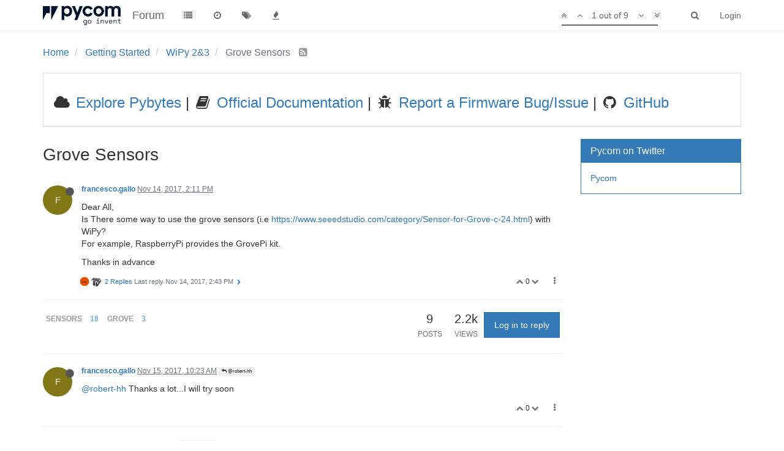

--- FILE ---
content_type: text/html; charset=utf-8
request_url: https://forum.pycom.io/topic/2150/grove-sensors
body_size: 14634
content:
<!DOCTYPE html>
<html lang="en-US" data-dir="ltr" style="direction: ltr;"  >
<head>
	<title>Grove Sensors | Pycom user forum</title>
	<meta name="viewport" content="width&#x3D;device-width, initial-scale&#x3D;1.0" />
	<meta name="content-type" content="text/html; charset=UTF-8" />
	<meta name="apple-mobile-web-app-capable" content="yes" />
	<meta name="mobile-web-app-capable" content="yes" />
	<meta property="og:site_name" content="Forum" />
	<meta name="msapplication-badge" content="frequency=30; polling-uri=https://forum.pycom.io/sitemap.xml" />
	<meta name="keywords" content="pycom,micropython,esp32,wipy,lopy,sipy,fipy,pymakr,pymate,gpy,pybytes,pygate" />
	<meta name="msapplication-square150x150logo" content="/assets/uploads/system/pycom-logo-new-rp1.png" />
	<meta name="title" content="Grove Sensors" />
	<meta name="description" content="Dear All, Is There some way to use the grove sensors (i.e https://www.seeedstudio.com/category/Sensor-for-Grove-c-24.html) with WiPy? For example, RaspberryPi provides the GrovePi kit. Thanks in advance " />
	<meta property="og:title" content="Grove Sensors" />
	<meta property="og:description" content="Dear All, Is There some way to use the grove sensors (i.e https://www.seeedstudio.com/category/Sensor-for-Grove-c-24.html) with WiPy? For example, RaspberryPi provides the GrovePi kit. Thanks in advance " />
	<meta property="og:type" content="article" />
	<meta property="article:published_time" content="2017-11-14T14:11:43.959Z" />
	<meta property="article:modified_time" content="2017-11-15T10:23:24.080Z" />
	<meta property="article:section" content="WiPy 2&amp;amp;3" />
	<meta property="og:image" content="https://forum.pycom.io/assets/uploads/system/pycom-logo-new-rp1.png" />
	<meta property="og:image:url" content="https://forum.pycom.io/assets/uploads/system/pycom-logo-new-rp1.png" />
	<meta property="og:url" content="https://forum.pycom.io/topic/2150/grove-sensors" />
	
	<link rel="stylesheet" type="text/css" href="/assets/client.css?v=9tccg1u62u4" />
	<link rel="icon" type="image/x-icon" href="/assets/uploads/system/favicon.ico?v=9tccg1u62u4" />
	<link rel="manifest" href="/manifest.json" />
	<link rel="search" type="application/opensearchdescription+xml" title="Forum" href="/osd.xml" />
	<link rel="apple-touch-icon" href="/assets/uploads/system/touchicon-orig.png" />
	<link rel="icon" sizes="36x36" href="/assets/uploads/system/touchicon-36.png" />
	<link rel="icon" sizes="48x48" href="/assets/uploads/system/touchicon-48.png" />
	<link rel="icon" sizes="72x72" href="/assets/uploads/system/touchicon-72.png" />
	<link rel="icon" sizes="96x96" href="/assets/uploads/system/touchicon-96.png" />
	<link rel="icon" sizes="144x144" href="/assets/uploads/system/touchicon-144.png" />
	<link rel="icon" sizes="192x192" href="/assets/uploads/system/touchicon-192.png" />
	<link rel="prefetch" href="/assets/src/modules/composer.js?v=9tccg1u62u4" />
	<link rel="prefetch" href="/assets/src/modules/composer/uploads.js?v=9tccg1u62u4" />
	<link rel="prefetch" href="/assets/src/modules/composer/drafts.js?v=9tccg1u62u4" />
	<link rel="prefetch" href="/assets/src/modules/composer/tags.js?v=9tccg1u62u4" />
	<link rel="prefetch" href="/assets/src/modules/composer/categoryList.js?v=9tccg1u62u4" />
	<link rel="prefetch" href="/assets/src/modules/composer/resize.js?v=9tccg1u62u4" />
	<link rel="prefetch" href="/assets/src/modules/composer/autocomplete.js?v=9tccg1u62u4" />
	<link rel="prefetch" href="/assets/templates/composer.tpl?v=9tccg1u62u4" />
	<link rel="prefetch" href="/assets/language/en-US/topic.json?v=9tccg1u62u4" />
	<link rel="prefetch" href="/assets/language/en-US/modules.json?v=9tccg1u62u4" />
	<link rel="prefetch" href="/assets/language/en-US/tags.json?v=9tccg1u62u4" />
	<link rel="prefetch stylesheet" href="/plugins/nodebb-plugin-markdown/styles/monokai.css" />
	<link rel="prefetch" href="/assets/src/modules/highlight.js?v=9tccg1u62u4" />
	<link rel="prefetch" href="/assets/language/en-US/markdown.json?v=9tccg1u62u4" />
	<link rel="canonical" href="https://forum.pycom.io/topic/2150/grove-sensors" />
	<link rel="alternate" type="application/rss+xml" />
	<link rel="up" href="https://forum.pycom.io/category/5/wipy-2-3" />
	

	<script>
		var RELATIVE_PATH = "";
		var config = JSON.parse('{"relative_path":"","upload_url":"/assets/uploads","siteTitle":"Forum","browserTitle":"Pycom user forum","titleLayout":"&#123;pageTitle&#125; | &#123;browserTitle&#125;","showSiteTitle":true,"minimumTitleLength":3,"maximumTitleLength":255,"minimumPostLength":8,"maximumPostLength":32767,"minimumTagsPerTopic":0,"maximumTagsPerTopic":5,"minimumTagLength":3,"maximumTagLength":15,"useOutgoingLinksPage":true,"outgoingLinksWhitelist":"*.pycom.io","allowGuestHandles":false,"allowFileUploads":true,"allowTopicsThumbnail":false,"usePagination":true,"disableChat":false,"disableChatMessageEditing":false,"maximumChatMessageLength":1000,"socketioTransports":["polling","websocket"],"socketioOrigins":"https://forum.pycom.io:*","websocketAddress":"","maxReconnectionAttempts":5,"reconnectionDelay":3000,"topicsPerPage":20,"postsPerPage":20,"maximumFileSize":512,"theme:id":"nodebb-theme-persona","theme:src":"","defaultLang":"en-US","userLang":"en-US","loggedIn":false,"uid":-1,"cache-buster":"v=9tccg1u62u4","requireEmailConfirmation":false,"topicPostSort":"newest_to_oldest","categoryTopicSort":"newest_to_oldest","csrf_token":false,"searchEnabled":true,"bootswatchSkin":"","enablePostHistory":true,"notificationAlertTimeout":5000,"timeagoCutoff":30,"timeagoCodes":["af","ar","az-short","az","bg","bs","ca","cs","cy","da","de-short","de","dv","el","en-short","en","es-short","es","et","eu","fa-short","fa","fi","fr-short","fr","gl","he","hr","hu","hy","id","is","it-short","it","ja","jv","ko","ky","lt","lv","mk","nl","no","pl","pt-br-short","pt-br","pt-short","pt","ro","rs","ru","rw","si","sk","sl","sr","sv","th","tr-short","tr","uk","uz","vi","zh-CN","zh-TW"],"cookies":{"enabled":false,"message":"[[global:cookies.message]]","dismiss":"[[global:cookies.accept]]","link":"[[global:cookies.learn_more]]","link_url":"https:&#x2F;&#x2F;www.cookiesandyou.com"},"acpLang":"en-US","topicSearchEnabled":false,"hideSubCategories":false,"hideCategoryLastPost":false,"enableQuickReply":false,"composer-default":{},"markdown":{"highlight":1,"highlightLinesLanguageList":[],"theme":"monokai.css"}}');
		var app = {
			template: "topic",
			user: JSON.parse('{"uid":0,"username":"Guest","userslug":"","fullname":"Guest","email":"","icon:text":"?","icon:bgColor":"#aaa","groupTitle":"","status":"offline","reputation":0,"email:confirmed":false,"postcount":0,"topiccount":0,"profileviews":0,"banned":0,"banned:expire":0,"joindate":0,"lastonline":0,"lastposttime":0,"followingCount":0,"followerCount":0,"picture":"","groupTitleArray":[],"joindateISO":"","lastonlineISO":"","banned_until":0,"banned_until_readable":"Not Banned","unreadData":{"":{},"new":{},"watched":{},"unreplied":{}},"isAdmin":false,"isGlobalMod":false,"isMod":false,"privileges":{"chat":false,"upload:post:image":false,"upload:post:file":false,"search:content":false,"search:users":false,"search:tags":false,"view:users":false,"view:tags":true,"view:groups":false,"view:users:info":false},"offline":true,"isEmailConfirmSent":false}')
		};
	</script>

	
	<!-- Global site tag (gtag.js) - Google Analytics -->
<script async src="https://www.googletagmanager.com/gtag/js?id=UA-72107804-2"></script>
<script>
  window.dataLayer = window.dataLayer || [];
  function gtag(){dataLayer.push(arguments);}
  gtag('js', new Date());

  gtag('config', 'UA-72107804-2');
</script>

<!-- Start Alexa Certify Javascript -->
<script type="text/javascript">
_atrk_opts = { atrk_acct:"WpWNq1SZw320l9", domain:"pycom.io",dynamic: true};
(function() { var as = document.createElement('script'); as.type = 'text/javascript'; as.async = true; as.src = "https://certify-js.alexametrics.com/atrk.js"; var s = document.getElementsByTagName('script')[0];s.parentNode.insertBefore(as, s); })();
</script>
<noscript><img src="https://certify.alexametrics.com/atrk.gif?account=WpWNq1SZw320l9" style="display:none" height="1" width="1" alt="" /></noscript>
<!-- End Alexa Certify Javascript -->
<!-- Hotjar Tracking Code for https://forum.pycom.io/ -->
<script>
    (function(h,o,t,j,a,r){
        h.hj=h.hj||function(){(h.hj.q=h.hj.q||[]).push(arguments)};
        h._hjSettings={hjid:1704009,hjsv:6};
        a=o.getElementsByTagName('head')[0];
        r=o.createElement('script');r.async=1;
        r.src=t+h._hjSettings.hjid+j+h._hjSettings.hjsv;
        a.appendChild(r);
    })(window,document,'https://static.hotjar.com/c/hotjar-','.js?sv=');
</script>
	
	
</head>

<body class="page-topic page-topic-2150 page-topic-grove-sensors page-topic-category-5 page-topic-category-wipy-2-amp-3 page-status-200 skin-noskin">
	<nav id="menu" class="slideout-menu hidden">
		<div class="menu-profile">
	
</div>

<section class="menu-section" data-section="navigation">
	<h3 class="menu-section-title">Navigation</h3>
	<ul class="menu-section-list"></ul>
</section>


	</nav>
	<nav id="chats-menu" class="slideout-menu hidden">
		
	</nav>

	<main id="panel" class="slideout-panel">
		<nav class="navbar navbar-default navbar-fixed-top header" id="header-menu" component="navbar">
			<div class="container">
							<div class="navbar-header">
				<button type="button" class="navbar-toggle pull-left" id="mobile-menu">
					<span component="notifications/icon" class="notification-icon fa fa-fw fa-bell-o unread-count" data-content="0"></span>
					<i class="fa fa-lg fa-fw fa-bars"></i>
				</button>
				<button type="button" class="navbar-toggle hidden" id="mobile-chats">
					<span component="chat/icon" class="notification-icon fa fa-fw fa-comments unread-count" data-content="0"></span>
					<i class="fa fa-lg fa-comment-o"></i>
				</button>

				
				<a href="https://www.pycom.io">
					<img alt="Welcome to the Pycom forum" class=" forum-logo" src="/assets/uploads/system/pycom-logo-new-rp1.png?v=9tccg1u62u4" />
				</a>
				
				
				<a href="/">
					<h1 class="navbar-brand forum-title">Forum</h1>
				</a>
				

				<div component="navbar/title" class="visible-xs hidden">
					<span></span>
				</div>
			</div>

			<div id="nav-dropdown" class="hidden-xs">
				
				
				<ul id="logged-out-menu" class="nav navbar-nav navbar-right">
					
					<li>
						<a href="/login">
							<i class="fa fa-sign-in fa-fw hidden-sm hidden-md hidden-lg"></i>
							<span>Login</span>
						</a>
					</li>
				</ul>
				
				
				<ul class="nav navbar-nav navbar-right">
					<li>
						<form id="search-form" class="navbar-form navbar-right hidden-xs" role="search" method="GET">
							<button id="search-button" type="button" class="btn btn-link"><i class="fa fa-search fa-fw" title="Search"></i></button>
							<div class="hidden" id="search-fields">
								<div class="form-group">
									<input autocomplete="off" type="text" class="form-control" placeholder="Search" name="query" value="">
									<a href="#"><i class="fa fa-gears fa-fw advanced-search-link"></i></a>
								</div>
								<button type="submit" class="btn btn-default hide">Search</button>
							</div>
						</form>
						<ul id="quick-search-results" class="dropdown-menu quick-search-results hidden">
							

						</ul>
					</li>
					<li class="visible-xs" id="search-menu">
						<a href="/search">
							<i class="fa fa-search fa-fw"></i> Search
						</a>
					</li>
				</ul>
				

				<ul class="nav navbar-nav navbar-right hidden-xs">
					<li>
						<a href="#" id="reconnect" class="hide" title="Looks like your connection to Forum was lost, please wait while we try to reconnect.">
							<i class="fa fa-check"></i>
						</a>
					</li>
				</ul>

				<ul class="nav navbar-nav navbar-right pagination-block visible-lg visible-md">
					<li class="dropdown">
						<a><i class="fa fa-angle-double-up pointer fa-fw pagetop"></i></a>
						<a><i class="fa fa-angle-up pointer fa-fw pageup"></i></a>

						<a href="#" class="dropdown-toggle" data-toggle="dropdown">
							<span class="pagination-text"></span>
						</a>

						<a><i class="fa fa-angle-down pointer fa-fw pagedown"></i></a>
						<a><i class="fa fa-angle-double-down pointer fa-fw pagebottom"></i></a>

						<div class="progress-container">
							<div class="progress-bar"></div>
						</div>

						<ul class="dropdown-menu" role="menu">
							<li>
  								<input type="text" class="form-control" id="indexInput" placeholder="Enter index">
  							</li>
						</ul>
					</li>
				</ul>

				<ul id="main-nav" class="nav navbar-nav">
					
					
					<li class="">
						<a class="navigation-link" href="/categories" title="Categories" >
							
							<i class="fa fa-fw fa-list" data-content=""></i>
							

							
							<span class="visible-xs-inline">Categories</span>
							
						</a>
					</li>
					
					
					
					<li class="">
						<a class="navigation-link" href="/recent" title="Recent" >
							
							<i class="fa fa-fw fa-clock-o" data-content=""></i>
							

							
							<span class="visible-xs-inline">Recent</span>
							
						</a>
					</li>
					
					
					
					<li class="">
						<a class="navigation-link" href="/tags" title="Tags" >
							
							<i class="fa fa-fw fa-tags" data-content=""></i>
							

							
							<span class="visible-xs-inline">Tags</span>
							
						</a>
					</li>
					
					
					
					<li class="">
						<a class="navigation-link" href="/popular" title="Popular" >
							
							<i class="fa fa-fw fa-fire" data-content=""></i>
							

							
							<span class="visible-xs-inline">Popular</span>
							
						</a>
					</li>
					
					
				</ul>

				
			</div>

			</div>
		</nav>
		<div class="container" id="content">
			<noscript>
		<div class="alert alert-danger">
			<p>
				Your browser does not seem to support JavaScript. As a result, your viewing experience will be diminished, and you may not be able to execute some actions.
			</p>
			<p>
				Please download a browser that supports JavaScript, or enable it if it's disabled (i.e. NoScript).
			</p>
		</div>
	</noscript>

<ol class="breadcrumb" itemscope="itemscope" itemprop="breadcrumb" itemtype="http://schema.org/BreadcrumbList">
	
	<li itemscope="itemscope" itemprop="itemListElement" itemtype="http://schema.org/ListItem" >
		<meta itemprop="position" content="0" />
		<a href="/" itemprop="item">
			<span itemprop="name">
				Home
				
			</span>
		</a>
	</li>
	
	<li itemscope="itemscope" itemprop="itemListElement" itemtype="http://schema.org/ListItem" >
		<meta itemprop="position" content="1" />
		<a href="/category/24/getting-started" itemprop="item">
			<span itemprop="name">
				Getting Started
				
			</span>
		</a>
	</li>
	
	<li itemscope="itemscope" itemprop="itemListElement" itemtype="http://schema.org/ListItem" >
		<meta itemprop="position" content="2" />
		<a href="/category/5/wipy-2-3" itemprop="item">
			<span itemprop="name">
				WiPy 2&amp;3
				
			</span>
		</a>
	</li>
	
	<li component="breadcrumb/current" itemscope="itemscope" itemprop="itemListElement" itemtype="http://schema.org/ListItem" class="active">
		<meta itemprop="position" content="3" />
		
			<span itemprop="name">
				Grove Sensors
				
				
				<a target="_blank" href="/topic/2150.rss" itemprop="item"><i class="fa fa-rss-square"></i></a>
				
			</span>
		
	</li>
	
</ol>


<div data-widget-area="header">
	
	<div class="panel panel-default"><div class="panel-body"><table><tr><td><h3>
<i class="fa fa-fw fa-cloud"></i><a target="_blank" href="http://pybytes.pycom.io/"> Explore Pybytes</a> | 
<i class="fa fa-fw fa-book"></i><a target="_blank" href="https://docs.pycom.io"> Official Documentation</a> | 
<i class="fa fa-fw fa-bug"></i><a target="_blank" href="https://github.com/pycom/pycom-micropython-sigfox/issues"> Report a Firmware Bug/Issue</a> |
<i class="fa fa-fw fa-github"></i><a target="_blank" href="https://github.com/pycom"> GitHub</a></h3></td></tr></table></div></div>
	
</div>
<div class="row">
	<div class="topic col-lg-9 col-sm-12">

		<h1 component="post/header" class="hidden-xs" itemprop="name">

			<i class="pull-left fa fa-thumb-tack hidden" title="Pinned"></i>
			<i class="pull-left fa fa-lock hidden" title="Locked"></i>
			<i class="pull-left fa fa-arrow-circle-right hidden" title="Moved"></i>
			

			<span class="topic-title" component="topic/title">Grove Sensors</span>
		</h1>

		

		<div component="topic/deleted/message" class="alert alert-warning hidden clearfix">
    <span class="pull-left">This topic has been deleted. Only users with topic management privileges can see it.</span>
    <span class="pull-right">
        
    </span>
</div>

		<hr class="visible-xs" />

		<ul component="topic" class="posts" data-tid="2150" data-cid="5">
			
				<li component="post" class="" data-index="0" data-pid="12705" data-uid="2022" data-timestamp="1510668703959" data-username="francesco.gallo" data-userslug="francesco-gallo" itemscope itemtype="http://schema.org/Comment">
					<a component="post/anchor" data-index="0" id="0"></a>

					<meta itemprop="datePublished" content="2017-11-14T14:11:43.959Z">
					<meta itemprop="dateModified" content="">

					<div class="clearfix post-header">
	<div class="icon pull-left">
		<a href="/user/francesco-gallo">
			<span class="avatar  avatar-sm2x avatar-rounded" alt="francesco.gallo" title="francesco.gallo" data-uid="2022" component="user/picture" style="background-color: #827717;">F</span>
			<i component="user/status" class="fa fa-circle status offline" title="Offline"></i>
		</a>
	</div>

	<small class="pull-left">
		<strong>
			<a href="/user/francesco-gallo" itemprop="author" data-username="francesco.gallo" data-uid="2022">francesco.gallo</a>
		</strong>

		

		

		<span class="visible-xs-inline-block visible-sm-inline-block visible-md-inline-block visible-lg-inline-block">
			<a class="permalink" href="/post/12705"><span class="timeago" title="2017-11-14T14:11:43.959Z"></span></a>

			<i component="post/edit-indicator" class="fa fa-pencil-square edit-icon hidden"></i>

			<small data-editor="" component="post/editor" class="hidden">last edited by  <span class="timeago" title=""></span></small>

			

			<span>
				
			</span>
		</span>
		<span class="bookmarked"><i class="fa fa-bookmark-o"></i></span>

	</small>
</div>

<br />

<div class="content" component="post/content" itemprop="text">
	<p dir="auto">Dear All,<br />
Is There some way to use the grove sensors (i.e <a href="https://www.seeedstudio.com/category/Sensor-for-Grove-c-24.html" target="_blank" rel="noopener noreferrer nofollow">https://www.seeedstudio.com/category/Sensor-for-Grove-c-24.html</a>) with WiPy?<br />
For example, RaspberryPi provides the GrovePi kit.</p>
<p dir="auto">Thanks in advance</p>

</div>

<div class="clearfix post-footer">
	

	<small class="pull-right">
		<span class="post-tools">
			<a component="post/reply" href="#" class="no-select hidden">Reply</a>
			<a component="post/quote" href="#" class="no-select hidden">Quote</a>
		</span>

		
		<span class="votes">
			<a component="post/upvote" href="#" class="">
				<i class="fa fa-chevron-up"></i>
			</a>

			<span component="post/vote-count" data-votes="0">0</span>

			
			<a component="post/downvote" href="#" class="">
				<i class="fa fa-chevron-down"></i>
			</a>
			
		</span>
		

		<span component="post/tools" class="dropdown moderator-tools bottom-sheet ">
	<a href="#" data-toggle="dropdown"><i class="fa fa-fw fa-ellipsis-v"></i></a>
	<ul class="dropdown-menu dropdown-menu-right" role="menu"></ul>
</span>

	</small>

	
	<a component="post/reply-count" href="#" class="threaded-replies no-select ">
		<span component="post/reply-count/avatars" class="avatars ">
			
			<img class="avatar  avatar-xs avatar-rounded" alt="livius" title="livius" data-uid="199" component="avatar/picture" src="/uploads/profile/199-profileimg.png" style="" />
			
			<img class="avatar  avatar-xs avatar-rounded" alt="robert-hh" title="robert-hh" data-uid="98" component="avatar/picture" src="/assets/uploads/profile/98-profileavatar.jpeg" style="" />
			
		</span>

		<span class="replies-count" component="post/reply-count/text" data-replies="2">2 Replies</span>
		<span class="replies-last hidden-xs">Last reply <span class="timeago" title="2017-11-14T14:43:16.614Z"></span></span>

		<i class="fa fa-fw fa-chevron-right" component="post/replies/open"></i>
		<i class="fa fa-fw fa-chevron-down hidden" component="post/replies/close"></i>
		<i class="fa fa-fw fa-spin fa-spinner hidden" component="post/replies/loading"></i>
	</a>
	
</div>

<hr />

					
					<div class="post-bar-placeholder"></div>
					
				</li>
			
				<li component="post" class="" data-index="1" data-pid="12733" data-uid="2022" data-timestamp="1510741404080" data-username="francesco.gallo" data-userslug="francesco-gallo" itemscope itemtype="http://schema.org/Comment">
					<a component="post/anchor" data-index="1" id="1"></a>

					<meta itemprop="datePublished" content="2017-11-15T10:23:24.080Z">
					<meta itemprop="dateModified" content="">

					<div class="clearfix post-header">
	<div class="icon pull-left">
		<a href="/user/francesco-gallo">
			<span class="avatar  avatar-sm2x avatar-rounded" alt="francesco.gallo" title="francesco.gallo" data-uid="2022" component="user/picture" style="background-color: #827717;">F</span>
			<i component="user/status" class="fa fa-circle status offline" title="Offline"></i>
		</a>
	</div>

	<small class="pull-left">
		<strong>
			<a href="/user/francesco-gallo" itemprop="author" data-username="francesco.gallo" data-uid="2022">francesco.gallo</a>
		</strong>

		

		

		<span class="visible-xs-inline-block visible-sm-inline-block visible-md-inline-block visible-lg-inline-block">
			<a class="permalink" href="/post/12733"><span class="timeago" title="2017-11-15T10:23:24.080Z"></span></a>

			<i component="post/edit-indicator" class="fa fa-pencil-square edit-icon hidden"></i>

			<small data-editor="" component="post/editor" class="hidden">last edited by  <span class="timeago" title=""></span></small>

			
			<a component="post/parent" class="btn btn-xs btn-default hidden-xs" data-topid="12721" href="/post/12721"><i class="fa fa-reply"></i> @robert-hh</a>
			

			<span>
				
			</span>
		</span>
		<span class="bookmarked"><i class="fa fa-bookmark-o"></i></span>

	</small>
</div>

<br />

<div class="content" component="post/content" itemprop="text">
	<p dir="auto"><a class="plugin-mentions-user plugin-mentions-a" href="https://forum.pycom.io/uid/98">@robert-hh</a> Thanks a lot...I will try soon</p>

</div>

<div class="clearfix post-footer">
	

	<small class="pull-right">
		<span class="post-tools">
			<a component="post/reply" href="#" class="no-select hidden">Reply</a>
			<a component="post/quote" href="#" class="no-select hidden">Quote</a>
		</span>

		
		<span class="votes">
			<a component="post/upvote" href="#" class="">
				<i class="fa fa-chevron-up"></i>
			</a>

			<span component="post/vote-count" data-votes="0">0</span>

			
			<a component="post/downvote" href="#" class="">
				<i class="fa fa-chevron-down"></i>
			</a>
			
		</span>
		

		<span component="post/tools" class="dropdown moderator-tools bottom-sheet ">
	<a href="#" data-toggle="dropdown"><i class="fa fa-fw fa-ellipsis-v"></i></a>
	<ul class="dropdown-menu dropdown-menu-right" role="menu"></ul>
</span>

	</small>

	
	<a component="post/reply-count" href="#" class="threaded-replies no-select hidden">
		<span component="post/reply-count/avatars" class="avatars ">
			
		</span>

		<span class="replies-count" component="post/reply-count/text" data-replies="0">1 Reply</span>
		<span class="replies-last hidden-xs">Last reply <span class="timeago" title=""></span></span>

		<i class="fa fa-fw fa-chevron-right" component="post/replies/open"></i>
		<i class="fa fa-fw fa-chevron-down hidden" component="post/replies/close"></i>
		<i class="fa fa-fw fa-spin fa-spinner hidden" component="post/replies/loading"></i>
	</a>
	
</div>

<hr />

					
				</li>
			
				<li component="post" class="" data-index="2" data-pid="12722" data-uid="199" data-timestamp="1510691332280" data-username="livius" data-userslug="livius" itemscope itemtype="http://schema.org/Comment">
					<a component="post/anchor" data-index="2" id="2"></a>

					<meta itemprop="datePublished" content="2017-11-14T20:28:52.280Z">
					<meta itemprop="dateModified" content="">

					<div class="clearfix post-header">
	<div class="icon pull-left">
		<a href="/user/livius">
			<img class="avatar  avatar-sm2x avatar-rounded" alt="livius" title="livius" data-uid="199" component="user/picture" src="/uploads/profile/199-profileimg.png" style="" />
			<i component="user/status" class="fa fa-circle status offline" title="Offline"></i>
		</a>
	</div>

	<small class="pull-left">
		<strong>
			<a href="/user/livius" itemprop="author" data-username="livius" data-uid="199">livius</a>
		</strong>

		

		

		<span class="visible-xs-inline-block visible-sm-inline-block visible-md-inline-block visible-lg-inline-block">
			<a class="permalink" href="/post/12722"><span class="timeago" title="2017-11-14T20:28:52.280Z"></span></a>

			<i component="post/edit-indicator" class="fa fa-pencil-square edit-icon hidden"></i>

			<small data-editor="" component="post/editor" class="hidden">last edited by  <span class="timeago" title=""></span></small>

			
			<a component="post/parent" class="btn btn-xs btn-default hidden-xs" data-topid="12721" href="/post/12721"><i class="fa fa-reply"></i> @robert-hh</a>
			

			<span>
				
			</span>
		</span>
		<span class="bookmarked"><i class="fa fa-bookmark-o"></i></span>

	</small>
</div>

<br />

<div class="content" component="post/content" itemprop="text">
	<p dir="auto"><a class="plugin-mentions-user plugin-mentions-a" href="https://forum.pycom.io/uid/98">@robert-hh</a><br />
good point</p>

</div>

<div class="clearfix post-footer">
	

	<small class="pull-right">
		<span class="post-tools">
			<a component="post/reply" href="#" class="no-select hidden">Reply</a>
			<a component="post/quote" href="#" class="no-select hidden">Quote</a>
		</span>

		
		<span class="votes">
			<a component="post/upvote" href="#" class="">
				<i class="fa fa-chevron-up"></i>
			</a>

			<span component="post/vote-count" data-votes="0">0</span>

			
			<a component="post/downvote" href="#" class="">
				<i class="fa fa-chevron-down"></i>
			</a>
			
		</span>
		

		<span component="post/tools" class="dropdown moderator-tools bottom-sheet ">
	<a href="#" data-toggle="dropdown"><i class="fa fa-fw fa-ellipsis-v"></i></a>
	<ul class="dropdown-menu dropdown-menu-right" role="menu"></ul>
</span>

	</small>

	
	<a component="post/reply-count" href="#" class="threaded-replies no-select hidden">
		<span component="post/reply-count/avatars" class="avatars ">
			
		</span>

		<span class="replies-count" component="post/reply-count/text" data-replies="0">1 Reply</span>
		<span class="replies-last hidden-xs">Last reply <span class="timeago" title=""></span></span>

		<i class="fa fa-fw fa-chevron-right" component="post/replies/open"></i>
		<i class="fa fa-fw fa-chevron-down hidden" component="post/replies/close"></i>
		<i class="fa fa-fw fa-spin fa-spinner hidden" component="post/replies/loading"></i>
	</a>
	
</div>

<hr />

					
				</li>
			
				<li component="post" class="" data-index="3" data-pid="12721" data-uid="98" data-timestamp="1510689656953" data-username="robert-hh" data-userslug="robert-hh" itemscope itemtype="http://schema.org/Comment">
					<a component="post/anchor" data-index="3" id="3"></a>

					<meta itemprop="datePublished" content="2017-11-14T20:00:56.953Z">
					<meta itemprop="dateModified" content="">

					<div class="clearfix post-header">
	<div class="icon pull-left">
		<a href="/user/robert-hh">
			<img class="avatar  avatar-sm2x avatar-rounded" alt="robert-hh" title="robert-hh" data-uid="98" component="user/picture" src="/assets/uploads/profile/98-profileavatar.jpeg" style="" />
			<i component="user/status" class="fa fa-circle status offline" title="Offline"></i>
		</a>
	</div>

	<small class="pull-left">
		<strong>
			<a href="/user/robert-hh" itemprop="author" data-username="robert-hh" data-uid="98">robert-hh</a>
		</strong>

		

		

		<span class="visible-xs-inline-block visible-sm-inline-block visible-md-inline-block visible-lg-inline-block">
			<a class="permalink" href="/post/12721"><span class="timeago" title="2017-11-14T20:00:56.953Z"></span></a>

			<i component="post/edit-indicator" class="fa fa-pencil-square edit-icon hidden"></i>

			<small data-editor="" component="post/editor" class="hidden">last edited by  <span class="timeago" title=""></span></small>

			
			<a component="post/parent" class="btn btn-xs btn-default hidden-xs" data-topid="12705" href="/post/12705"><i class="fa fa-reply"></i> @francesco.gallo</a>
			

			<span>
				
			</span>
		</span>
		<span class="bookmarked"><i class="fa fa-bookmark-o"></i></span>

	</small>
</div>

<br />

<div class="content" component="post/content" itemprop="text">
	<p dir="auto"><a class="plugin-mentions-user plugin-mentions-a" href="https://forum.pycom.io/uid/2022">@francesco-gallo</a> In addition to the hints given by <a class="plugin-mentions-user plugin-mentions-a" href="https://forum.pycom.io/uid/199">@livius</a> some notes:<br />
a) you can and should run the Grive sensor at Vcc of 3.3V<br />
b) change the lines</p>
<pre><code>adc = ADC(0)
adc_c = adc.channel(pin='P13')
</code></pre>
<p dir="auto">to</p>
<pre><code>adc = ADC(0, bits=10)
adc_c = adc.channel(pin='P13', attn=adc.ATTN_11DB)&quot;
``'
to cope with the 3.3V range of the sensor and set it to 10 bit, which is assumed by the code.</code></pre>

</div>

<div class="clearfix post-footer">
	

	<small class="pull-right">
		<span class="post-tools">
			<a component="post/reply" href="#" class="no-select hidden">Reply</a>
			<a component="post/quote" href="#" class="no-select hidden">Quote</a>
		</span>

		
		<span class="votes">
			<a component="post/upvote" href="#" class="">
				<i class="fa fa-chevron-up"></i>
			</a>

			<span component="post/vote-count" data-votes="0">0</span>

			
			<a component="post/downvote" href="#" class="">
				<i class="fa fa-chevron-down"></i>
			</a>
			
		</span>
		

		<span component="post/tools" class="dropdown moderator-tools bottom-sheet ">
	<a href="#" data-toggle="dropdown"><i class="fa fa-fw fa-ellipsis-v"></i></a>
	<ul class="dropdown-menu dropdown-menu-right" role="menu"></ul>
</span>

	</small>

	
	<a component="post/reply-count" href="#" class="threaded-replies no-select ">
		<span component="post/reply-count/avatars" class="avatars ">
			
			<img class="avatar  avatar-xs avatar-rounded" alt="livius" title="livius" data-uid="199" component="avatar/picture" src="/uploads/profile/199-profileimg.png" style="" />
			
			<span class="avatar  avatar-xs avatar-rounded" alt="francesco.gallo" title="francesco.gallo" data-uid="2022" component="avatar/icon" style="background-color: #827717;">F</span>
			
		</span>

		<span class="replies-count" component="post/reply-count/text" data-replies="2">2 Replies</span>
		<span class="replies-last hidden-xs">Last reply <span class="timeago" title="2017-11-14T20:28:52.280Z"></span></span>

		<i class="fa fa-fw fa-chevron-right" component="post/replies/open"></i>
		<i class="fa fa-fw fa-chevron-down hidden" component="post/replies/close"></i>
		<i class="fa fa-fw fa-spin fa-spinner hidden" component="post/replies/loading"></i>
	</a>
	
</div>

<hr />

					
				</li>
			
				<li component="post" class="" data-index="4" data-pid="12717" data-uid="199" data-timestamp="1510679166177" data-username="livius" data-userslug="livius" itemscope itemtype="http://schema.org/Comment">
					<a component="post/anchor" data-index="4" id="4"></a>

					<meta itemprop="datePublished" content="2017-11-14T17:06:06.177Z">
					<meta itemprop="dateModified" content="2017-11-14T17:06:43.682Z">

					<div class="clearfix post-header">
	<div class="icon pull-left">
		<a href="/user/livius">
			<img class="avatar  avatar-sm2x avatar-rounded" alt="livius" title="livius" data-uid="199" component="user/picture" src="/uploads/profile/199-profileimg.png" style="" />
			<i component="user/status" class="fa fa-circle status offline" title="Offline"></i>
		</a>
	</div>

	<small class="pull-left">
		<strong>
			<a href="/user/livius" itemprop="author" data-username="livius" data-uid="199">livius</a>
		</strong>

		

		

		<span class="visible-xs-inline-block visible-sm-inline-block visible-md-inline-block visible-lg-inline-block">
			<a class="permalink" href="/post/12717"><span class="timeago" title="2017-11-14T17:06:06.177Z"></span></a>

			<i component="post/edit-indicator" class="fa fa-pencil-square edit-icon "></i>

			<small data-editor="livius" component="post/editor" class="hidden">last edited by livius <span class="timeago" title="2017-11-14T17:06:43.682Z"></span></small>

			
			<a component="post/parent" class="btn btn-xs btn-default hidden-xs" data-topid="12710" href="/post/12710"><i class="fa fa-reply"></i> @francesco.gallo</a>
			

			<span>
				
			</span>
		</span>
		<span class="bookmarked"><i class="fa fa-bookmark-o"></i></span>

	</small>
</div>

<br />

<div class="content" component="post/content" itemprop="text">
	<p dir="auto"><a class="plugin-mentions-user plugin-mentions-a" href="https://forum.pycom.io/uid/2022">@francesco-gallo</a></p>
<p dir="auto">i do not tested this but you can try</p>
<pre><code>from machine import ADC
from math import log
sensor_T = 4275 #T value          
sensor_R = 100000 # resistance            

adc = ADC(0)
adc_c = adc.channel(pin='P13')

while True:
    value = adc_c();

    R = 1023.0/value-1.0
    R = sensor_R*R

    temp = 1.0/(log(R/sensor_R)/sensor_T+1/298.15)-273.15; # convert to temperature

    print('temp: ', str(temp))
</code></pre>

</div>

<div class="clearfix post-footer">
	

	<small class="pull-right">
		<span class="post-tools">
			<a component="post/reply" href="#" class="no-select hidden">Reply</a>
			<a component="post/quote" href="#" class="no-select hidden">Quote</a>
		</span>

		
		<span class="votes">
			<a component="post/upvote" href="#" class="">
				<i class="fa fa-chevron-up"></i>
			</a>

			<span component="post/vote-count" data-votes="0">0</span>

			
			<a component="post/downvote" href="#" class="">
				<i class="fa fa-chevron-down"></i>
			</a>
			
		</span>
		

		<span component="post/tools" class="dropdown moderator-tools bottom-sheet ">
	<a href="#" data-toggle="dropdown"><i class="fa fa-fw fa-ellipsis-v"></i></a>
	<ul class="dropdown-menu dropdown-menu-right" role="menu"></ul>
</span>

	</small>

	
	<a component="post/reply-count" href="#" class="threaded-replies no-select hidden">
		<span component="post/reply-count/avatars" class="avatars ">
			
		</span>

		<span class="replies-count" component="post/reply-count/text" data-replies="0">1 Reply</span>
		<span class="replies-last hidden-xs">Last reply <span class="timeago" title=""></span></span>

		<i class="fa fa-fw fa-chevron-right" component="post/replies/open"></i>
		<i class="fa fa-fw fa-chevron-down hidden" component="post/replies/close"></i>
		<i class="fa fa-fw fa-spin fa-spinner hidden" component="post/replies/loading"></i>
	</a>
	
</div>

<hr />

					
				</li>
			
				<li component="post" class="" data-index="5" data-pid="12710" data-uid="2022" data-timestamp="1510672052922" data-username="francesco.gallo" data-userslug="francesco-gallo" itemscope itemtype="http://schema.org/Comment">
					<a component="post/anchor" data-index="5" id="5"></a>

					<meta itemprop="datePublished" content="2017-11-14T15:07:32.922Z">
					<meta itemprop="dateModified" content="">

					<div class="clearfix post-header">
	<div class="icon pull-left">
		<a href="/user/francesco-gallo">
			<span class="avatar  avatar-sm2x avatar-rounded" alt="francesco.gallo" title="francesco.gallo" data-uid="2022" component="user/picture" style="background-color: #827717;">F</span>
			<i component="user/status" class="fa fa-circle status offline" title="Offline"></i>
		</a>
	</div>

	<small class="pull-left">
		<strong>
			<a href="/user/francesco-gallo" itemprop="author" data-username="francesco.gallo" data-uid="2022">francesco.gallo</a>
		</strong>

		

		

		<span class="visible-xs-inline-block visible-sm-inline-block visible-md-inline-block visible-lg-inline-block">
			<a class="permalink" href="/post/12710"><span class="timeago" title="2017-11-14T15:07:32.922Z"></span></a>

			<i component="post/edit-indicator" class="fa fa-pencil-square edit-icon hidden"></i>

			<small data-editor="" component="post/editor" class="hidden">last edited by  <span class="timeago" title=""></span></small>

			
			<a component="post/parent" class="btn btn-xs btn-default hidden-xs" data-topid="12709" href="/post/12709"><i class="fa fa-reply"></i> @livius</a>
			

			<span>
				
			</span>
		</span>
		<span class="bookmarked"><i class="fa fa-bookmark-o"></i></span>

	</small>
</div>

<br />

<div class="content" component="post/content" itemprop="text">
	<p dir="auto"><a class="plugin-mentions-user plugin-mentions-a" href="https://forum.pycom.io/uid/199">@livius</a> Ok...I will try :D</p>
<p dir="auto">Thanks a lot</p>
<p dir="auto">BR</p>

</div>

<div class="clearfix post-footer">
	

	<small class="pull-right">
		<span class="post-tools">
			<a component="post/reply" href="#" class="no-select hidden">Reply</a>
			<a component="post/quote" href="#" class="no-select hidden">Quote</a>
		</span>

		
		<span class="votes">
			<a component="post/upvote" href="#" class="">
				<i class="fa fa-chevron-up"></i>
			</a>

			<span component="post/vote-count" data-votes="0">0</span>

			
			<a component="post/downvote" href="#" class="">
				<i class="fa fa-chevron-down"></i>
			</a>
			
		</span>
		

		<span component="post/tools" class="dropdown moderator-tools bottom-sheet ">
	<a href="#" data-toggle="dropdown"><i class="fa fa-fw fa-ellipsis-v"></i></a>
	<ul class="dropdown-menu dropdown-menu-right" role="menu"></ul>
</span>

	</small>

	
	<a component="post/reply-count" href="#" class="threaded-replies no-select ">
		<span component="post/reply-count/avatars" class="avatars ">
			
			<img class="avatar  avatar-xs avatar-rounded" alt="livius" title="livius" data-uid="199" component="avatar/picture" src="/uploads/profile/199-profileimg.png" style="" />
			
		</span>

		<span class="replies-count" component="post/reply-count/text" data-replies="1">1 Reply</span>
		<span class="replies-last hidden-xs">Last reply <span class="timeago" title="2017-11-14T17:06:06.177Z"></span></span>

		<i class="fa fa-fw fa-chevron-right" component="post/replies/open"></i>
		<i class="fa fa-fw fa-chevron-down hidden" component="post/replies/close"></i>
		<i class="fa fa-fw fa-spin fa-spinner hidden" component="post/replies/loading"></i>
	</a>
	
</div>

<hr />

					
				</li>
			
				<li component="post" class="" data-index="6" data-pid="12709" data-uid="199" data-timestamp="1510671614947" data-username="livius" data-userslug="livius" itemscope itemtype="http://schema.org/Comment">
					<a component="post/anchor" data-index="6" id="6"></a>

					<meta itemprop="datePublished" content="2017-11-14T15:00:14.947Z">
					<meta itemprop="dateModified" content="">

					<div class="clearfix post-header">
	<div class="icon pull-left">
		<a href="/user/livius">
			<img class="avatar  avatar-sm2x avatar-rounded" alt="livius" title="livius" data-uid="199" component="user/picture" src="/uploads/profile/199-profileimg.png" style="" />
			<i component="user/status" class="fa fa-circle status offline" title="Offline"></i>
		</a>
	</div>

	<small class="pull-left">
		<strong>
			<a href="/user/livius" itemprop="author" data-username="livius" data-uid="199">livius</a>
		</strong>

		

		

		<span class="visible-xs-inline-block visible-sm-inline-block visible-md-inline-block visible-lg-inline-block">
			<a class="permalink" href="/post/12709"><span class="timeago" title="2017-11-14T15:00:14.947Z"></span></a>

			<i component="post/edit-indicator" class="fa fa-pencil-square edit-icon hidden"></i>

			<small data-editor="" component="post/editor" class="hidden">last edited by  <span class="timeago" title=""></span></small>

			
			<a component="post/parent" class="btn btn-xs btn-default hidden-xs" data-topid="12708" href="/post/12708"><i class="fa fa-reply"></i> @francesco.gallo</a>
			

			<span>
				
			</span>
		</span>
		<span class="bookmarked"><i class="fa fa-bookmark-o"></i></span>

	</small>
</div>

<br />

<div class="content" component="post/content" itemprop="text">
	<p dir="auto"><a class="plugin-mentions-user plugin-mentions-a" href="https://forum.pycom.io/uid/2022">@francesco-gallo</a><br />
I do not have this one but it look like simple analog sensor<br />
use ADC for it - but remember about voltage levels 3V3 not 5V!</p>

</div>

<div class="clearfix post-footer">
	

	<small class="pull-right">
		<span class="post-tools">
			<a component="post/reply" href="#" class="no-select hidden">Reply</a>
			<a component="post/quote" href="#" class="no-select hidden">Quote</a>
		</span>

		
		<span class="votes">
			<a component="post/upvote" href="#" class="">
				<i class="fa fa-chevron-up"></i>
			</a>

			<span component="post/vote-count" data-votes="0">0</span>

			
			<a component="post/downvote" href="#" class="">
				<i class="fa fa-chevron-down"></i>
			</a>
			
		</span>
		

		<span component="post/tools" class="dropdown moderator-tools bottom-sheet ">
	<a href="#" data-toggle="dropdown"><i class="fa fa-fw fa-ellipsis-v"></i></a>
	<ul class="dropdown-menu dropdown-menu-right" role="menu"></ul>
</span>

	</small>

	
	<a component="post/reply-count" href="#" class="threaded-replies no-select ">
		<span component="post/reply-count/avatars" class="avatars ">
			
			<span class="avatar  avatar-xs avatar-rounded" alt="francesco.gallo" title="francesco.gallo" data-uid="2022" component="avatar/icon" style="background-color: #827717;">F</span>
			
		</span>

		<span class="replies-count" component="post/reply-count/text" data-replies="1">1 Reply</span>
		<span class="replies-last hidden-xs">Last reply <span class="timeago" title="2017-11-14T15:07:32.922Z"></span></span>

		<i class="fa fa-fw fa-chevron-right" component="post/replies/open"></i>
		<i class="fa fa-fw fa-chevron-down hidden" component="post/replies/close"></i>
		<i class="fa fa-fw fa-spin fa-spinner hidden" component="post/replies/loading"></i>
	</a>
	
</div>

<hr />

					
				</li>
			
				<li component="post" class="" data-index="7" data-pid="12708" data-uid="2022" data-timestamp="1510670948591" data-username="francesco.gallo" data-userslug="francesco-gallo" itemscope itemtype="http://schema.org/Comment">
					<a component="post/anchor" data-index="7" id="7"></a>

					<meta itemprop="datePublished" content="2017-11-14T14:49:08.591Z">
					<meta itemprop="dateModified" content="">

					<div class="clearfix post-header">
	<div class="icon pull-left">
		<a href="/user/francesco-gallo">
			<span class="avatar  avatar-sm2x avatar-rounded" alt="francesco.gallo" title="francesco.gallo" data-uid="2022" component="user/picture" style="background-color: #827717;">F</span>
			<i component="user/status" class="fa fa-circle status offline" title="Offline"></i>
		</a>
	</div>

	<small class="pull-left">
		<strong>
			<a href="/user/francesco-gallo" itemprop="author" data-username="francesco.gallo" data-uid="2022">francesco.gallo</a>
		</strong>

		

		

		<span class="visible-xs-inline-block visible-sm-inline-block visible-md-inline-block visible-lg-inline-block">
			<a class="permalink" href="/post/12708"><span class="timeago" title="2017-11-14T14:49:08.591Z"></span></a>

			<i component="post/edit-indicator" class="fa fa-pencil-square edit-icon hidden"></i>

			<small data-editor="" component="post/editor" class="hidden">last edited by  <span class="timeago" title=""></span></small>

			

			<span>
				
			</span>
		</span>
		<span class="bookmarked"><i class="fa fa-bookmark-o"></i></span>

	</small>
</div>

<br />

<div class="content" component="post/content" itemprop="text">
	<p dir="auto">Hi Livius,<br />
thanks a lot for your answer. In particular, I need support on Temperature sensors (<a href="http://wiki.seeed.cc/Grove-Temperature_Sensor_V1.2/" target="_blank" rel="noopener noreferrer nofollow">http://wiki.seeed.cc/Grove-Temperature_Sensor_V1.2/</a>), but in general my question regards all grove sensors.</p>
<p dir="auto">Thanks in advance</p>

</div>

<div class="clearfix post-footer">
	

	<small class="pull-right">
		<span class="post-tools">
			<a component="post/reply" href="#" class="no-select hidden">Reply</a>
			<a component="post/quote" href="#" class="no-select hidden">Quote</a>
		</span>

		
		<span class="votes">
			<a component="post/upvote" href="#" class="">
				<i class="fa fa-chevron-up"></i>
			</a>

			<span component="post/vote-count" data-votes="0">0</span>

			
			<a component="post/downvote" href="#" class="">
				<i class="fa fa-chevron-down"></i>
			</a>
			
		</span>
		

		<span component="post/tools" class="dropdown moderator-tools bottom-sheet ">
	<a href="#" data-toggle="dropdown"><i class="fa fa-fw fa-ellipsis-v"></i></a>
	<ul class="dropdown-menu dropdown-menu-right" role="menu"></ul>
</span>

	</small>

	
	<a component="post/reply-count" href="#" class="threaded-replies no-select ">
		<span component="post/reply-count/avatars" class="avatars ">
			
			<img class="avatar  avatar-xs avatar-rounded" alt="livius" title="livius" data-uid="199" component="avatar/picture" src="/uploads/profile/199-profileimg.png" style="" />
			
		</span>

		<span class="replies-count" component="post/reply-count/text" data-replies="1">1 Reply</span>
		<span class="replies-last hidden-xs">Last reply <span class="timeago" title="2017-11-14T15:00:14.947Z"></span></span>

		<i class="fa fa-fw fa-chevron-right" component="post/replies/open"></i>
		<i class="fa fa-fw fa-chevron-down hidden" component="post/replies/close"></i>
		<i class="fa fa-fw fa-spin fa-spinner hidden" component="post/replies/loading"></i>
	</a>
	
</div>

<hr />

					
				</li>
			
				<li component="post" class="" data-index="8" data-pid="12707" data-uid="199" data-timestamp="1510670596614" data-username="livius" data-userslug="livius" itemscope itemtype="http://schema.org/Comment">
					<a component="post/anchor" data-index="8" id="8"></a>

					<meta itemprop="datePublished" content="2017-11-14T14:43:16.614Z">
					<meta itemprop="dateModified" content="">

					<div class="clearfix post-header">
	<div class="icon pull-left">
		<a href="/user/livius">
			<img class="avatar  avatar-sm2x avatar-rounded" alt="livius" title="livius" data-uid="199" component="user/picture" src="/uploads/profile/199-profileimg.png" style="" />
			<i component="user/status" class="fa fa-circle status offline" title="Offline"></i>
		</a>
	</div>

	<small class="pull-left">
		<strong>
			<a href="/user/livius" itemprop="author" data-username="livius" data-uid="199">livius</a>
		</strong>

		

		

		<span class="visible-xs-inline-block visible-sm-inline-block visible-md-inline-block visible-lg-inline-block">
			<a class="permalink" href="/post/12707"><span class="timeago" title="2017-11-14T14:43:16.614Z"></span></a>

			<i component="post/edit-indicator" class="fa fa-pencil-square edit-icon hidden"></i>

			<small data-editor="" component="post/editor" class="hidden">last edited by  <span class="timeago" title=""></span></small>

			
			<a component="post/parent" class="btn btn-xs btn-default hidden-xs" data-topid="12705" href="/post/12705"><i class="fa fa-reply"></i> @francesco.gallo</a>
			

			<span>
				
			</span>
		</span>
		<span class="bookmarked"><i class="fa fa-bookmark-o"></i></span>

	</small>
</div>

<br />

<div class="content" component="post/content" itemprop="text">
	<p dir="auto"><a class="plugin-mentions-user plugin-mentions-a" href="https://forum.pycom.io/uid/2022">@francesco-gallo</a><br />
Grove have many sensors - ask about some specific then someone can hep you</p>

</div>

<div class="clearfix post-footer">
	

	<small class="pull-right">
		<span class="post-tools">
			<a component="post/reply" href="#" class="no-select hidden">Reply</a>
			<a component="post/quote" href="#" class="no-select hidden">Quote</a>
		</span>

		
		<span class="votes">
			<a component="post/upvote" href="#" class="">
				<i class="fa fa-chevron-up"></i>
			</a>

			<span component="post/vote-count" data-votes="0">0</span>

			
			<a component="post/downvote" href="#" class="">
				<i class="fa fa-chevron-down"></i>
			</a>
			
		</span>
		

		<span component="post/tools" class="dropdown moderator-tools bottom-sheet ">
	<a href="#" data-toggle="dropdown"><i class="fa fa-fw fa-ellipsis-v"></i></a>
	<ul class="dropdown-menu dropdown-menu-right" role="menu"></ul>
</span>

	</small>

	
	<a component="post/reply-count" href="#" class="threaded-replies no-select hidden">
		<span component="post/reply-count/avatars" class="avatars ">
			
		</span>

		<span class="replies-count" component="post/reply-count/text" data-replies="0">1 Reply</span>
		<span class="replies-last hidden-xs">Last reply <span class="timeago" title=""></span></span>

		<i class="fa fa-fw fa-chevron-right" component="post/replies/open"></i>
		<i class="fa fa-fw fa-chevron-down hidden" component="post/replies/close"></i>
		<i class="fa fa-fw fa-spin fa-spinner hidden" component="post/replies/loading"></i>
	</a>
	
</div>

<hr />

					
				</li>
			
		</ul>

		

		<div class="post-bar">
			<div class="clearfix">
	<div class="tags pull-left">
		
		<a href="/tags/sensors">
		<span class="tag-item" data-tag="sensors" style="">sensors</span>
		<span class="tag-topic-count human-readable-number" title="18">18</span></a>
		
		<a href="/tags/grove">
		<span class="tag-item" data-tag="grove" style="">grove</span>
		<span class="tag-topic-count human-readable-number" title="3">3</span></a>
		
	</div>

	<div component="topic/browsing-users">
	
</div>

	<div class="topic-main-buttons pull-right">
		<span class="loading-indicator btn pull-left hidden" done="0">
			<span class="hidden-xs">Loading More Posts</span> <i class="fa fa-refresh fa-spin"></i>
		</span>

		<div class="stats hidden-xs">
	<span component="topic/post-count" class="human-readable-number" title="9">9</span><br />
	<small>Posts</small>
</div>
<div class="stats hidden-xs">
	<span class="human-readable-number" title="2243">2243</span><br />
	<small>Views</small>
</div>

		<div component="topic/reply/container" class="btn-group action-bar bottom-sheet hidden">
	<a href="/compose?tid=2150&title=Grove Sensors" class="btn btn-primary" component="topic/reply" data-ajaxify="false" role="button"><i class="fa fa-reply visible-xs-inline"></i><span class="visible-sm-inline visible-md-inline visible-lg-inline"> Reply</span></a>
	<button type="button" class="btn btn-info dropdown-toggle" data-toggle="dropdown">
		<span class="caret"></span>
	</button>
	<ul class="dropdown-menu pull-right" role="menu">
		<li><a href="#" component="topic/reply-as-topic">Reply as topic</a></li>
	</ul>
</div>




<a component="topic/reply/guest" href="/login" class="btn btn-primary">Log in to reply</a>



		

		

		

		<div class="pull-right">&nbsp;
		
		</div>
	</div>
</div>
<hr/>
		</div>

		
		<div component="pagination" class="text-center pagination-container hidden">
	<ul class="pagination hidden-xs">
		<li class="previous pull-left disabled">
			<a href="?" data-page="1"><i class="fa fa-chevron-left"></i> </a>
		</li>

		

		<li class="next pull-right disabled">
			<a href="?" data-page="1"> <i class="fa fa-chevron-right"></i></a>
		</li>
	</ul>

	<ul class="pagination hidden-sm hidden-md hidden-lg">
		<li class="first disabled">
			<a href="?" data-page="1"><i class="fa fa-fast-backward"></i> </a>
		</li>

		<li class="previous disabled">
			<a href="?" data-page="1"><i class="fa fa-chevron-left"></i> </a>
		</li>

		<li component="pagination/select-page" class="page select-page">
			<a href="#">1 / 1</a>
		</li>

		<li class="next disabled">
			<a href="?" data-page="1"> <i class="fa fa-chevron-right"></i></a>
		</li>

		<li class="last disabled">
			<a href="?" data-page="1"><i class="fa fa-fast-forward"></i> </a>
		</li>
	</ul>
</div>
		

		<div class="navigator-thumb text-center hidden">
			<strong class="text"></strong><br/>
			<span class="time"></span>
		</div>
		<div class="visible-xs visible-sm pagination-block text-center">
			<div class="progress-bar"></div>
			<div class="wrapper">
				<i class="fa fa-2x fa-angle-double-up pointer fa-fw pagetop"></i>
				<i class="fa fa-2x fa-angle-up pointer fa-fw pageup"></i>
				<span class="pagination-text"></span>
				<i class="fa fa-2x fa-angle-down pointer fa-fw pagedown"></i>
				<i class="fa fa-2x fa-angle-double-down pointer fa-fw pagebottom"></i>
			</div>
		</div>
	</div>
	<div data-widget-area="sidebar" class="col-lg-3 col-sm-12 ">
		
		<div class="panel ui-draggable-handle panel-primary"><div class="panel-heading"><h3 class="panel-title">Pycom on Twitter</h3></div><div class="panel-body"><a class="twitter-timeline" data-height="800" href="https://twitter.com/pycomIOT">Pycom</a> <script async src="//platform.twitter.com/widgets.js" charset="utf-8"></script></div></div>
		
	</div>
</div>

<div data-widget-area="footer">
	
</div>


<script id="ajaxify-data" type="application/json">{"tid":2150,"uid":2022,"cid":5,"mainPid":12705,"title":"Grove Sensors","slug":"2150/grove-sensors","timestamp":1510668703959,"lastposttime":1510741404080,"postcount":9,"viewcount":2243,"teaserPid":"12733","upvotes":0,"downvotes":0,"deleted":0,"locked":0,"pinned":0,"deleterUid":0,"titleRaw":"Grove Sensors","timestampISO":"2017-11-14T14:11:43.959Z","lastposttimeISO":"2017-11-15T10:23:24.080Z","votes":0,"tags":[{"value":"sensors","valueEscaped":"sensors","color":"","bgColor":"","score":18},{"value":"grove","valueEscaped":"grove","color":"","bgColor":"","score":3}],"posts":[{"pid":12705,"uid":2022,"tid":2150,"content":"<p dir=\"auto\">Dear All,<br />\nIs There some way to use the grove sensors (i.e <a href=\"https://www.seeedstudio.com/category/Sensor-for-Grove-c-24.html\" target=\"_blank\" rel=\"noopener noreferrer nofollow\">https://www.seeedstudio.com/category/Sensor-for-Grove-c-24.html<\/a>) with WiPy?<br />\nFor example, RaspberryPi provides the GrovePi kit.<\/p>\n<p dir=\"auto\">Thanks in advance<\/p>\n","timestamp":1510668703959,"replies":{"hasMore":false,"users":[{"uid":199,"username":"livius","userslug":"livius","picture":"/uploads/profile/199-profileimg.png","icon:text":"L","icon:bgColor":"#e65100","administrator":false},{"uid":98,"username":"robert-hh","userslug":"robert-hh","picture":"/assets/uploads/profile/98-profileavatar.jpeg","icon:text":"R","icon:bgColor":"#ff5722","administrator":false}],"text":"[[topic:replies_to_this_post, 2]]","count":2,"timestampISO":"2017-11-14T14:43:16.614Z"},"deleted":0,"upvotes":0,"downvotes":0,"deleterUid":0,"edited":0,"votes":0,"timestampISO":"2017-11-14T14:11:43.959Z","editedISO":"","index":0,"user":{"uid":2022,"username":"francesco.gallo","userslug":"francesco-gallo","reputation":0,"postcount":15,"topiccount":3,"picture":null,"signature":"","banned":0,"banned:expire":0,"status":"offline","lastonline":1520267926867,"groupTitle":null,"groupTitleArray":[],"icon:text":"F","icon:bgColor":"#827717","lastonlineISO":"2018-03-05T16:38:46.867Z","banned_until":0,"banned_until_readable":"Not Banned","selectedGroups":[],"custom_profile_info":[]},"editor":null,"bookmarked":false,"upvoted":false,"downvoted":false,"selfPost":false,"display_edit_tools":false,"display_delete_tools":false,"display_moderator_tools":false,"display_move_tools":false,"display_post_menu":true},{"pid":12733,"uid":2022,"tid":2150,"content":"<p dir=\"auto\"><a class=\"plugin-mentions-user plugin-mentions-a\" href=\"https://forum.pycom.io/uid/98\">@robert-hh<\/a> Thanks a lot...I will try soon<\/p>\n","timestamp":1510741404080,"toPid":"12721","deleted":0,"upvotes":0,"downvotes":0,"deleterUid":0,"edited":0,"votes":0,"timestampISO":"2017-11-15T10:23:24.080Z","editedISO":"","index":1,"parent":{"username":"robert-hh"},"user":{"uid":2022,"username":"francesco.gallo","userslug":"francesco-gallo","reputation":0,"postcount":15,"topiccount":3,"picture":null,"signature":"","banned":0,"banned:expire":0,"status":"offline","lastonline":1520267926867,"groupTitle":null,"groupTitleArray":[],"icon:text":"F","icon:bgColor":"#827717","lastonlineISO":"2018-03-05T16:38:46.867Z","banned_until":0,"banned_until_readable":"Not Banned","selectedGroups":[],"custom_profile_info":[]},"editor":null,"bookmarked":false,"upvoted":false,"downvoted":false,"replies":{"hasMore":false,"users":[],"text":"[[topic:one_reply_to_this_post]]","count":0},"selfPost":false,"display_edit_tools":false,"display_delete_tools":false,"display_moderator_tools":false,"display_move_tools":false,"display_post_menu":true},{"pid":12722,"uid":199,"tid":2150,"content":"<p dir=\"auto\"><a class=\"plugin-mentions-user plugin-mentions-a\" href=\"https://forum.pycom.io/uid/98\">@robert-hh<\/a><br />\ngood point<\/p>\n","timestamp":1510691332280,"toPid":"12721","deleted":0,"upvotes":0,"downvotes":0,"deleterUid":0,"edited":0,"votes":0,"timestampISO":"2017-11-14T20:28:52.280Z","editedISO":"","index":2,"parent":{"username":"robert-hh"},"user":{"uid":199,"username":"livius","userslug":"livius","reputation":316,"postcount":1452,"topiccount":51,"picture":"/uploads/profile/199-profileimg.png","signature":"","banned":0,"banned:expire":0,"status":"offline","lastonline":1689532443357,"groupTitle":"","groupTitleArray":[],"icon:text":"L","icon:bgColor":"#e65100","lastonlineISO":"2023-07-16T18:34:03.357Z","banned_until":0,"banned_until_readable":"Not Banned","selectedGroups":[],"custom_profile_info":[]},"editor":null,"bookmarked":false,"upvoted":false,"downvoted":false,"replies":{"hasMore":false,"users":[],"text":"[[topic:one_reply_to_this_post]]","count":0},"selfPost":false,"display_edit_tools":false,"display_delete_tools":false,"display_moderator_tools":false,"display_move_tools":false,"display_post_menu":true},{"pid":12721,"uid":98,"tid":2150,"content":"<p dir=\"auto\"><a class=\"plugin-mentions-user plugin-mentions-a\" href=\"https://forum.pycom.io/uid/2022\">@francesco-gallo<\/a> In addition to the hints given by <a class=\"plugin-mentions-user plugin-mentions-a\" href=\"https://forum.pycom.io/uid/199\">@livius<\/a> some notes:<br />\na) you can and should run the Grive sensor at Vcc of 3.3V<br />\nb) change the lines<\/p>\n<pre><code>adc = ADC(0)\nadc_c = adc.channel(pin='P13')\n<\/code><\/pre>\n<p dir=\"auto\">to<\/p>\n<pre><code>adc = ADC(0, bits=10)\nadc_c = adc.channel(pin='P13', attn=adc.ATTN_11DB)&quot;\n``'\nto cope with the 3.3V range of the sensor and set it to 10 bit, which is assumed by the code.<\/code><\/pre>\n","timestamp":1510689656953,"toPid":"12705","replies":{"hasMore":false,"users":[{"uid":199,"username":"livius","userslug":"livius","picture":"/uploads/profile/199-profileimg.png","icon:text":"L","icon:bgColor":"#e65100","administrator":false},{"uid":2022,"username":"francesco.gallo","userslug":"francesco-gallo","picture":null,"icon:text":"F","icon:bgColor":"#827717","administrator":false}],"text":"[[topic:replies_to_this_post, 2]]","count":2,"timestampISO":"2017-11-14T20:28:52.280Z"},"deleted":0,"upvotes":0,"downvotes":0,"deleterUid":0,"edited":0,"votes":0,"timestampISO":"2017-11-14T20:00:56.953Z","editedISO":"","index":3,"parent":{"username":"francesco.gallo"},"user":{"uid":98,"username":"robert-hh","userslug":"robert-hh","reputation":1242,"postcount":4334,"topiccount":39,"picture":"/assets/uploads/profile/98-profileavatar.jpeg","signature":"","banned":0,"banned:expire":0,"status":"offline","lastonline":1730738262537,"groupTitle":"[\"\"]","groupTitleArray":[""],"icon:text":"R","icon:bgColor":"#ff5722","lastonlineISO":"2024-11-04T16:37:42.537Z","banned_until":0,"banned_until_readable":"Not Banned","selectedGroups":[],"custom_profile_info":[]},"editor":null,"bookmarked":false,"upvoted":false,"downvoted":false,"selfPost":false,"display_edit_tools":false,"display_delete_tools":false,"display_moderator_tools":false,"display_move_tools":false,"display_post_menu":true},{"pid":12717,"uid":199,"tid":2150,"content":"<p dir=\"auto\"><a class=\"plugin-mentions-user plugin-mentions-a\" href=\"https://forum.pycom.io/uid/2022\">@francesco-gallo<\/a><\/p>\n<p dir=\"auto\">i do not tested this but you can try<\/p>\n<pre><code>from machine import ADC\nfrom math import log\nsensor_T = 4275 #T value          \nsensor_R = 100000 # resistance            \n\nadc = ADC(0)\nadc_c = adc.channel(pin='P13')\n\nwhile True:\n    value = adc_c();\n\n    R = 1023.0/value-1.0\n    R = sensor_R*R\n\n    temp = 1.0/(log(R/sensor_R)/sensor_T+1/298.15)-273.15; # convert to temperature\n\n    print('temp: ', str(temp))\n<\/code><\/pre>\n","timestamp":1510679166177,"toPid":"12710","edited":1510679203682,"editor":{"uid":199,"username":"livius","userslug":"livius"},"deleted":0,"upvotes":0,"downvotes":0,"deleterUid":0,"votes":0,"timestampISO":"2017-11-14T17:06:06.177Z","editedISO":"2017-11-14T17:06:43.682Z","index":4,"parent":{"username":"francesco.gallo"},"user":{"uid":199,"username":"livius","userslug":"livius","reputation":316,"postcount":1452,"topiccount":51,"picture":"/uploads/profile/199-profileimg.png","signature":"","banned":0,"banned:expire":0,"status":"offline","lastonline":1689532443357,"groupTitle":"","groupTitleArray":[],"icon:text":"L","icon:bgColor":"#e65100","lastonlineISO":"2023-07-16T18:34:03.357Z","banned_until":0,"banned_until_readable":"Not Banned","selectedGroups":[],"custom_profile_info":[]},"bookmarked":false,"upvoted":false,"downvoted":false,"replies":{"hasMore":false,"users":[],"text":"[[topic:one_reply_to_this_post]]","count":0},"selfPost":false,"display_edit_tools":false,"display_delete_tools":false,"display_moderator_tools":false,"display_move_tools":false,"display_post_menu":true},{"pid":12710,"uid":2022,"tid":2150,"content":"<p dir=\"auto\"><a class=\"plugin-mentions-user plugin-mentions-a\" href=\"https://forum.pycom.io/uid/199\">@livius<\/a> Ok...I will try :D<\/p>\n<p dir=\"auto\">Thanks a lot<\/p>\n<p dir=\"auto\">BR<\/p>\n","timestamp":1510672052922,"toPid":"12709","replies":{"hasMore":false,"users":[{"uid":199,"username":"livius","userslug":"livius","picture":"/uploads/profile/199-profileimg.png","icon:text":"L","icon:bgColor":"#e65100","administrator":false}],"text":"[[topic:one_reply_to_this_post]]","count":1,"timestampISO":"2017-11-14T17:06:06.177Z"},"deleted":0,"upvotes":0,"downvotes":0,"deleterUid":0,"edited":0,"votes":0,"timestampISO":"2017-11-14T15:07:32.922Z","editedISO":"","index":5,"parent":{"username":"livius"},"user":{"uid":2022,"username":"francesco.gallo","userslug":"francesco-gallo","reputation":0,"postcount":15,"topiccount":3,"picture":null,"signature":"","banned":0,"banned:expire":0,"status":"offline","lastonline":1520267926867,"groupTitle":null,"groupTitleArray":[],"icon:text":"F","icon:bgColor":"#827717","lastonlineISO":"2018-03-05T16:38:46.867Z","banned_until":0,"banned_until_readable":"Not Banned","selectedGroups":[],"custom_profile_info":[]},"editor":null,"bookmarked":false,"upvoted":false,"downvoted":false,"selfPost":false,"display_edit_tools":false,"display_delete_tools":false,"display_moderator_tools":false,"display_move_tools":false,"display_post_menu":true},{"pid":12709,"uid":199,"tid":2150,"content":"<p dir=\"auto\"><a class=\"plugin-mentions-user plugin-mentions-a\" href=\"https://forum.pycom.io/uid/2022\">@francesco-gallo<\/a><br />\nI do not have this one but it look like simple analog sensor<br />\nuse ADC for it - but remember about voltage levels 3V3 not 5V!<\/p>\n","timestamp":1510671614947,"toPid":"12708","replies":{"hasMore":false,"users":[{"uid":2022,"username":"francesco.gallo","userslug":"francesco-gallo","picture":null,"icon:text":"F","icon:bgColor":"#827717","administrator":false}],"text":"[[topic:one_reply_to_this_post]]","count":1,"timestampISO":"2017-11-14T15:07:32.922Z"},"deleted":0,"upvotes":0,"downvotes":0,"deleterUid":0,"edited":0,"votes":0,"timestampISO":"2017-11-14T15:00:14.947Z","editedISO":"","index":6,"parent":{"username":"francesco.gallo"},"user":{"uid":199,"username":"livius","userslug":"livius","reputation":316,"postcount":1452,"topiccount":51,"picture":"/uploads/profile/199-profileimg.png","signature":"","banned":0,"banned:expire":0,"status":"offline","lastonline":1689532443357,"groupTitle":"","groupTitleArray":[],"icon:text":"L","icon:bgColor":"#e65100","lastonlineISO":"2023-07-16T18:34:03.357Z","banned_until":0,"banned_until_readable":"Not Banned","selectedGroups":[],"custom_profile_info":[]},"editor":null,"bookmarked":false,"upvoted":false,"downvoted":false,"selfPost":false,"display_edit_tools":false,"display_delete_tools":false,"display_moderator_tools":false,"display_move_tools":false,"display_post_menu":true},{"pid":12708,"uid":2022,"tid":2150,"content":"<p dir=\"auto\">Hi Livius,<br />\nthanks a lot for your answer. In particular, I need support on Temperature sensors (<a href=\"http://wiki.seeed.cc/Grove-Temperature_Sensor_V1.2/\" target=\"_blank\" rel=\"noopener noreferrer nofollow\">http://wiki.seeed.cc/Grove-Temperature_Sensor_V1.2/<\/a>), but in general my question regards all grove sensors.<\/p>\n<p dir=\"auto\">Thanks in advance<\/p>\n","timestamp":1510670948591,"replies":{"hasMore":false,"users":[{"uid":199,"username":"livius","userslug":"livius","picture":"/uploads/profile/199-profileimg.png","icon:text":"L","icon:bgColor":"#e65100","administrator":false}],"text":"[[topic:one_reply_to_this_post]]","count":1,"timestampISO":"2017-11-14T15:00:14.947Z"},"deleted":0,"upvotes":0,"downvotes":0,"deleterUid":0,"edited":0,"votes":0,"timestampISO":"2017-11-14T14:49:08.591Z","editedISO":"","index":7,"user":{"uid":2022,"username":"francesco.gallo","userslug":"francesco-gallo","reputation":0,"postcount":15,"topiccount":3,"picture":null,"signature":"","banned":0,"banned:expire":0,"status":"offline","lastonline":1520267926867,"groupTitle":null,"groupTitleArray":[],"icon:text":"F","icon:bgColor":"#827717","lastonlineISO":"2018-03-05T16:38:46.867Z","banned_until":0,"banned_until_readable":"Not Banned","selectedGroups":[],"custom_profile_info":[]},"editor":null,"bookmarked":false,"upvoted":false,"downvoted":false,"selfPost":false,"display_edit_tools":false,"display_delete_tools":false,"display_moderator_tools":false,"display_move_tools":false,"display_post_menu":true},{"pid":12707,"uid":199,"tid":2150,"content":"<p dir=\"auto\"><a class=\"plugin-mentions-user plugin-mentions-a\" href=\"https://forum.pycom.io/uid/2022\">@francesco-gallo<\/a><br />\nGrove have many sensors - ask about some specific then someone can hep you<\/p>\n","timestamp":1510670596614,"toPid":"12705","deleted":0,"upvotes":0,"downvotes":0,"deleterUid":0,"edited":0,"votes":0,"timestampISO":"2017-11-14T14:43:16.614Z","editedISO":"","index":8,"parent":{"username":"francesco.gallo"},"user":{"uid":199,"username":"livius","userslug":"livius","reputation":316,"postcount":1452,"topiccount":51,"picture":"/uploads/profile/199-profileimg.png","signature":"","banned":0,"banned:expire":0,"status":"offline","lastonline":1689532443357,"groupTitle":"","groupTitleArray":[],"icon:text":"L","icon:bgColor":"#e65100","lastonlineISO":"2023-07-16T18:34:03.357Z","banned_until":0,"banned_until_readable":"Not Banned","selectedGroups":[],"custom_profile_info":[]},"editor":null,"bookmarked":false,"upvoted":false,"downvoted":false,"replies":{"hasMore":false,"users":[],"text":"[[topic:one_reply_to_this_post]]","count":0},"selfPost":false,"display_edit_tools":false,"display_delete_tools":false,"display_moderator_tools":false,"display_move_tools":false,"display_post_menu":true}],"category":{"cid":5,"name":"WiPy 2&amp;3","description":"For all topics related to the WiPy","icon":"fa-cube","bgColor":"#323c50","color":"#fff","slug":"5/wipy-2-3","parentCid":24,"topic_count":566,"post_count":3091,"disabled":0,"order":2,"link":"","numRecentReplies":3,"class":"col-md-3 col-xs-6","imageClass":"cover","descriptionParsed":"<p>For all topics related to the WiPy<\/p>\n","isSection":0,"totalPostCount":3091,"totalTopicCount":566},"tagWhitelist":[],"thread_tools":[],"isFollowing":false,"isNotFollowing":true,"isIgnoring":false,"bookmark":null,"postSharing":[{"id":"facebook","name":"Facebook","class":"fa-facebook","activated":true},{"id":"twitter","name":"Twitter","class":"fa-twitter","activated":true}],"deleter":null,"merger":null,"related":[{"tid":4299,"uid":3900,"cid":41,"mainPid":25306,"title":"Pytrack + GPy. Where to connect sensors?","slug":"4299/pytrack-gpy-where-to-connect-sensors","timestamp":1548835059342,"lastposttime":1548844317763,"postcount":2,"viewcount":346,"teaserPid":"25322","deleted":0,"locked":0,"pinned":0,"upvotes":0,"downvotes":0,"deleterUid":0,"titleRaw":"Pytrack + GPy. Where to connect sensors?","timestampISO":"2019-01-30T07:57:39.342Z","lastposttimeISO":"2019-01-30T10:31:57.763Z","votes":0,"category":{"cid":41,"name":"GPy","slug":"41/gpy","icon":"fa-cube","image":null,"imageClass":"cover","bgColor":"#323c50","color":"#fff","disabled":0},"user":{"uid":3900,"username":"fedonman","userslug":"fedonman","reputation":0,"postcount":3,"picture":null,"signature":null,"banned":0,"status":"offline","icon:text":"F","icon:bgColor":"#f44336","banned_until_readable":"Not Banned"},"teaser":{"pid":25322,"uid":3525,"timestamp":1548844317763,"tid":4299,"content":"Ideally the external headers if the pins match your usecase.\n","timestampISO":"2019-01-30T10:31:57.763Z","user":{"uid":3525,"username":"Paul Thornton","userslug":"paul-thornton","picture":null,"icon:text":"P","icon:bgColor":"#009688"},"index":2},"tags":[{"value":"gpy","valueEscaped":"gpy","color":"","bgColor":"","score":189},{"value":"pytrack","valueEscaped":"pytrack","color":"","bgColor":"","score":176},{"value":"sensors","valueEscaped":"sensors","color":"","bgColor":"","score":18},{"value":"pinouts","valueEscaped":"pinouts","color":"","bgColor":"","score":6}],"isOwner":false,"ignored":false,"unread":true,"bookmark":null,"unreplied":false,"icons":[]},{"tid":3206,"uid":1390,"cid":25,"mainPid":19401,"title":"Educational Grove shield for Pycom devices","slug":"3206/educational-grove-shield-for-pycom-devices","timestamp":1525768711875,"lastposttime":1525781669467,"postcount":2,"viewcount":684,"teaserPid":"19409","upvotes":4,"downvotes":0,"deleted":0,"locked":0,"pinned":0,"deleterUid":0,"titleRaw":"Educational Grove shield for Pycom devices","timestampISO":"2018-05-08T08:38:31.875Z","lastposttimeISO":"2018-05-08T12:14:29.467Z","votes":4,"category":{"cid":25,"name":"Discussion","slug":"25/discussion","icon":"fa-comments","image":null,"imageClass":"cover","bgColor":"#323c50","color":"#fff","disabled":0},"user":{"uid":1390,"username":"marcozennaro","userslug":"marcozennaro","reputation":22,"postcount":24,"picture":null,"signature":null,"banned":0,"status":"offline","icon:text":"M","icon:bgColor":"#1b5e20","banned_until_readable":"Not Banned"},"teaser":{"pid":19409,"uid":212,"timestamp":1525781669467,"tid":3206,"content":"@marcozennaro\nGreat project, thank you for sharing\n","timestampISO":"2018-05-08T12:14:29.467Z","user":{"uid":212,"username":"jmarcelino","userslug":"jmarcelino","picture":"/uploads/profile/212-profileimg.jpg","icon:text":"J","icon:bgColor":"#e65100"},"index":2},"tags":[{"value":"sensors","valueEscaped":"sensors","color":"","bgColor":"","score":18},{"value":"shield","valueEscaped":"shield","color":"","bgColor":"","score":9},{"value":"grove","valueEscaped":"grove","color":"","bgColor":"","score":3}],"isOwner":false,"ignored":false,"unread":true,"bookmark":null,"unreplied":false,"icons":[]},{"tid":3542,"uid":2612,"cid":25,"mainPid":21112,"title":"Confirm voltage criteria to use with wipy and I2C based digital barometer","slug":"3542/confirm-voltage-criteria-to-use-with-wipy-and-i2c-based-digital-barometer","timestamp":1532504326343,"lastposttime":1532507438213,"postcount":2,"viewcount":514,"teaserPid":"21115","deleted":0,"locked":0,"pinned":0,"upvotes":0,"downvotes":0,"deleterUid":0,"titleRaw":"Confirm voltage criteria to use with wipy and I2C based digital barometer","timestampISO":"2018-07-25T07:38:46.343Z","lastposttimeISO":"2018-07-25T08:30:38.213Z","votes":0,"category":{"cid":25,"name":"Discussion","slug":"25/discussion","icon":"fa-comments","image":null,"imageClass":"cover","bgColor":"#323c50","color":"#fff","disabled":0},"user":{"uid":2612,"username":"nobo23","userslug":"nobo23","reputation":0,"postcount":4,"picture":null,"signature":null,"banned":0,"status":"offline","icon:text":"N","icon:bgColor":"#607d8b","banned_until_readable":"Not Banned"},"teaser":{"pid":21115,"uid":98,"timestamp":1532507438213,"tid":3542,"content":"@nobo23 Accirdoig to the datasheet, you can operate that device from the 3.3V output of the WiPy. That matches the signal levels of the I2C interface. Since the module has built-in pull-up resistors (if you install the jumpers), you do not have to add additional ones.\n","timestampISO":"2018-07-25T08:30:38.213Z","user":{"uid":98,"username":"robert-hh","userslug":"robert-hh","picture":"/assets/uploads/profile/98-profileavatar.jpeg","icon:text":"R","icon:bgColor":"#ff5722"},"index":2},"tags":[{"value":"wipy","valueEscaped":"wipy","color":"","bgColor":"","score":168},{"value":"i2c","valueEscaped":"i2c","color":"","bgColor":"","score":69},{"value":"sensors","valueEscaped":"sensors","color":"","bgColor":"","score":18},{"value":"wipy i2c","valueEscaped":"wipy i2c","color":"","bgColor":"","score":8}],"isOwner":false,"ignored":false,"unread":true,"bookmark":null,"unreplied":false,"icons":[]},{"tid":1514,"uid":1595,"cid":6,"mainPid":9422,"title":"Open source base board as a starting point","slug":"1514/open-source-base-board-as-a-starting-point","timestamp":1500425333807,"lastposttime":1500553575813,"postcount":2,"viewcount":905,"teaserPid":"9471","upvotes":0,"downvotes":0,"deleted":0,"locked":0,"pinned":0,"deleterUid":0,"titleRaw":"Open source base board as a starting point","timestampISO":"2017-07-19T00:48:53.807Z","lastposttimeISO":"2017-07-20T12:26:15.813Z","votes":0,"category":{"cid":6,"name":"LoPy","slug":"6/lopy","icon":"fa-cube","image":null,"imageClass":"cover","bgColor":"#323c50","color":"#fff","disabled":0},"user":{"uid":1595,"username":"VladimirAkopyan","userslug":"vladimirakopyan","reputation":0,"postcount":2,"picture":"/assets/uploads/profile/1595-profileavatar.png","signature":null,"banned":0,"status":"offline","icon:text":"V","icon:bgColor":"#1b5e20","banned_until_readable":"Not Banned"},"teaser":{"pid":9471,"uid":1563,"timestamp":1500553575813,"tid":1514,"content":"@VladimirAkopyan\nthere are a couple of expansion boards already which I think are enough for prototyping and even smaller units\nPySense\nPyTrack\nGiven the pricing and the fact that the grove connectors while nice to have are not essential whats the value add?\nYou can also use grove with pycom base boards you just need the grove to pin adapter\nThe only thing left is a solar trickle charger but these shouldnt be too hard to get\nI think i know where you are coming from but just dont think there is an urgent need - maybe there is\nAndrei\n","timestampISO":"2017-07-20T12:26:15.813Z","user":{"uid":1563,"username":"ahaw021","userslug":"ahaw021","picture":"/assets/uploads/profile/1563-profileavatar.png","icon:text":"A","icon:bgColor":"#3f51b5"},"index":2},"tags":[{"value":"solar","valueEscaped":"solar","color":"","bgColor":"","score":6},{"value":"pcb","valueEscaped":"pcb","color":"","bgColor":"","score":6},{"value":"cad","valueEscaped":"cad","color":"","bgColor":"","score":4},{"value":"grove","valueEscaped":"grove","color":"","bgColor":"","score":3},{"value":"opensource","valueEscaped":"opensource","color":"","bgColor":"","score":3}],"isOwner":false,"ignored":false,"unread":true,"bookmark":null,"unreplied":false,"icons":[]}],"unreplied":false,"icons":[],"breadcrumbs":[{"text":"[[global:home]]","url":"/"},{"text":"Getting Started","url":"/category/24/getting-started"},{"text":"WiPy 2&amp;3","url":"/category/5/wipy-2-3"},{"text":"Grove Sensors"}],"privileges":{"topics:reply":false,"topics:read":true,"topics:tag":false,"topics:delete":false,"posts:edit":false,"posts:history":false,"posts:delete":false,"posts:view_deleted":false,"read":true,"purge":false,"view_thread_tools":false,"editable":false,"deletable":false,"view_deleted":false,"isAdminOrMod":false,"disabled":0,"tid":"2150","uid":-1},"topicStaleDays":7,"reputation:disabled":0,"downvote:disabled":0,"feeds:disableRSS":0,"bookmarkThreshold":5,"necroThreshold":7,"postEditDuration":0,"postDeleteDuration":0,"scrollToMyPost":true,"allowMultipleBadges":false,"privateUploads":false,"rssFeedUrl":"/topic/2150.rss","postIndex":1,"pagination":{"prev":{"page":1,"active":false},"next":{"page":1,"active":false},"first":{"page":1,"active":true},"last":{"page":1,"active":true},"rel":[],"pages":[],"currentPage":1,"pageCount":1},"loggedIn":false,"relative_path":"","template":{"name":"topic","topic":true},"url":"/topic/2150/grove-sensors","bodyClass":"page-topic page-topic-2150 page-topic-grove-sensors page-topic-category-5 page-topic-category-wipy-2-amp-3 page-status-200","loggedInUser":{"uid":0,"username":"[[global:guest]]","picture":"","icon:text":"?","icon:bgColor":"#aaa"},"_header":{"tags":{"meta":[{"name":"viewport","content":"width&#x3D;device-width, initial-scale&#x3D;1.0"},{"name":"content-type","content":"text/html; charset=UTF-8","noEscape":true},{"name":"apple-mobile-web-app-capable","content":"yes"},{"name":"mobile-web-app-capable","content":"yes"},{"property":"og:site_name","content":"Forum"},{"name":"msapplication-badge","content":"frequency=30; polling-uri=https://forum.pycom.io/sitemap.xml","noEscape":true},{"name":"keywords","content":"pycom,micropython,esp32,wipy,lopy,sipy,fipy,pymakr,pymate,gpy,pybytes,pygate"},{"name":"msapplication-square150x150logo","content":"/assets/uploads/system/pycom-logo-new-rp1.png","noEscape":true},{"name":"title","content":"Grove Sensors"},{"name":"description","content":"Dear All, Is There some way to use the grove sensors (i.e https://www.seeedstudio.com/category/Sensor-for-Grove-c-24.html) with WiPy? For example, RaspberryPi provides the GrovePi kit. Thanks in advance "},{"property":"og:title","content":"Grove Sensors"},{"property":"og:description","content":"Dear All, Is There some way to use the grove sensors (i.e https://www.seeedstudio.com/category/Sensor-for-Grove-c-24.html) with WiPy? For example, RaspberryPi provides the GrovePi kit. Thanks in advance "},{"property":"og:type","content":"article"},{"property":"article:published_time","content":"2017-11-14T14:11:43.959Z"},{"property":"article:modified_time","content":"2017-11-15T10:23:24.080Z"},{"property":"article:section","content":"WiPy 2&amp;amp;3"},{"property":"og:image","content":"https://forum.pycom.io/assets/uploads/system/pycom-logo-new-rp1.png","noEscape":true},{"property":"og:image:url","content":"https://forum.pycom.io/assets/uploads/system/pycom-logo-new-rp1.png","noEscape":true},{"content":"https://forum.pycom.io/topic/2150/grove-sensors","property":"og:url"}],"link":[{"rel":"icon","type":"image/x-icon","href":"/assets/uploads/system/favicon.ico?v=9tccg1u62u4"},{"rel":"manifest","href":"/manifest.json"},{"rel":"search","type":"application/opensearchdescription+xml","title":"Forum","href":"/osd.xml"},{"rel":"apple-touch-icon","href":"/assets/uploads/system/touchicon-orig.png"},{"rel":"icon","sizes":"36x36","href":"/assets/uploads/system/touchicon-36.png"},{"rel":"icon","sizes":"48x48","href":"/assets/uploads/system/touchicon-48.png"},{"rel":"icon","sizes":"72x72","href":"/assets/uploads/system/touchicon-72.png"},{"rel":"icon","sizes":"96x96","href":"/assets/uploads/system/touchicon-96.png"},{"rel":"icon","sizes":"144x144","href":"/assets/uploads/system/touchicon-144.png"},{"rel":"icon","sizes":"192x192","href":"/assets/uploads/system/touchicon-192.png"},{"rel":"prefetch","href":"/assets/src/modules/composer.js?v=9tccg1u62u4"},{"rel":"prefetch","href":"/assets/src/modules/composer/uploads.js?v=9tccg1u62u4"},{"rel":"prefetch","href":"/assets/src/modules/composer/drafts.js?v=9tccg1u62u4"},{"rel":"prefetch","href":"/assets/src/modules/composer/tags.js?v=9tccg1u62u4"},{"rel":"prefetch","href":"/assets/src/modules/composer/categoryList.js?v=9tccg1u62u4"},{"rel":"prefetch","href":"/assets/src/modules/composer/resize.js?v=9tccg1u62u4"},{"rel":"prefetch","href":"/assets/src/modules/composer/autocomplete.js?v=9tccg1u62u4"},{"rel":"prefetch","href":"/assets/templates/composer.tpl?v=9tccg1u62u4"},{"rel":"prefetch","href":"/assets/language/en-US/topic.json?v=9tccg1u62u4"},{"rel":"prefetch","href":"/assets/language/en-US/modules.json?v=9tccg1u62u4"},{"rel":"prefetch","href":"/assets/language/en-US/tags.json?v=9tccg1u62u4"},{"rel":"prefetch stylesheet","type":"","href":"/plugins/nodebb-plugin-markdown/styles/monokai.css"},{"rel":"prefetch","href":"/assets/src/modules/highlight.js?v=9tccg1u62u4"},{"rel":"prefetch","href":"/assets/language/en-US/markdown.json?v=9tccg1u62u4"},{"rel":"canonical","href":"https://forum.pycom.io/topic/2150/grove-sensors"},{"rel":"alternate","type":"application/rss+xml"},{"rel":"up","href":"https://forum.pycom.io/category/5/wipy-2-3"}]}},"widgets":{"sidebar":[{"html":"<div class=\"panel ui-draggable-handle panel-primary\"><div class=\"panel-heading\"><h3 class=\"panel-title\">Pycom on Twitter<\/h3><\/div><div class=\"panel-body\"><a class=\"twitter-timeline\" data-height=\"800\" href=\"https://twitter.com/pycomIOT\">Pycom<\/a> <script async src=\"//platform.twitter.com/widgets.js\" charset=\"utf-8\"><\/script><\/div><\/div>"}],"header":[{"html":"<div class=\"panel panel-default\"><div class=\"panel-body\"><table><tr><td><h3>\r\n<i class=\"fa fa-fw fa-cloud\"><\/i><a target=\"_blank\" href=\"http://pybytes.pycom.io/\"> Explore Pybytes<\/a> | \r\n<i class=\"fa fa-fw fa-book\"><\/i><a target=\"_blank\" href=\"https://docs.pycom.io\"> Official Documentation<\/a> | \r\n<i class=\"fa fa-fw fa-bug\"><\/i><a target=\"_blank\" href=\"https://github.com/pycom/pycom-micropython-sigfox/issues\"> Report a Firmware Bug/Issue<\/a> |\r\n<i class=\"fa fa-fw fa-github\"><\/i><a target=\"_blank\" href=\"https://github.com/pycom\"> GitHub<\/a><\/h3><\/td><\/tr><\/table><\/div><\/div>"}]}}</script>		</div><!-- /.container#content -->
	</main>
	


	<script defer src="/assets/nodebb.min.js?v=9tccg1u62u4"></script>

	
	<script defer type="text/javascript" src="/assets/vendor/jquery/timeago/locales/jquery.timeago.en.js"></script>
	

	<script>
		window.addEventListener('DOMContentLoaded', function () {
			require(['forum/footer']);

			
			
			
		});
	</script>

	<div class="hide">
	<script>
	window.addEventListener('load', function () {
		define(config.relative_path + '/assets/templates/500.js', function () {
			function compiled(helpers, context, get, iter, helper) {
				return '<div class="alert alert-danger">\n\t<strong>Internal Error.</strong>\n\t<p>Oops! Looks like something went wrong!</p>\n\t<p>' + 
					helpers.__escape(get(context && context['path'])) + '</p>\n\t' + 
					(get(context && context['error']) ? '<p>' + helpers.__escape(get(context && context['error'])) + '</p>' : '') + '\n\n\t' + 
					(get(context && context['returnLink']) ? '\n\t<p>Press back to return to the previous page</p>\n\t' : '') + '\n</div>\n';
			}

			return compiled;
		});
	});
</script>
	</div>
</body>
</html>


--- FILE ---
content_type: text/plain; charset=UTF-8
request_url: https://forum.pycom.io/socket.io/?EIO=3&transport=polling&t=Plto5eN
body_size: 5
content:
96:0{"sid":"onCRYFtn2n1mWTHmB3Hr","upgrades":["websocket"],"pingInterval":25000,"pingTimeout":5000}